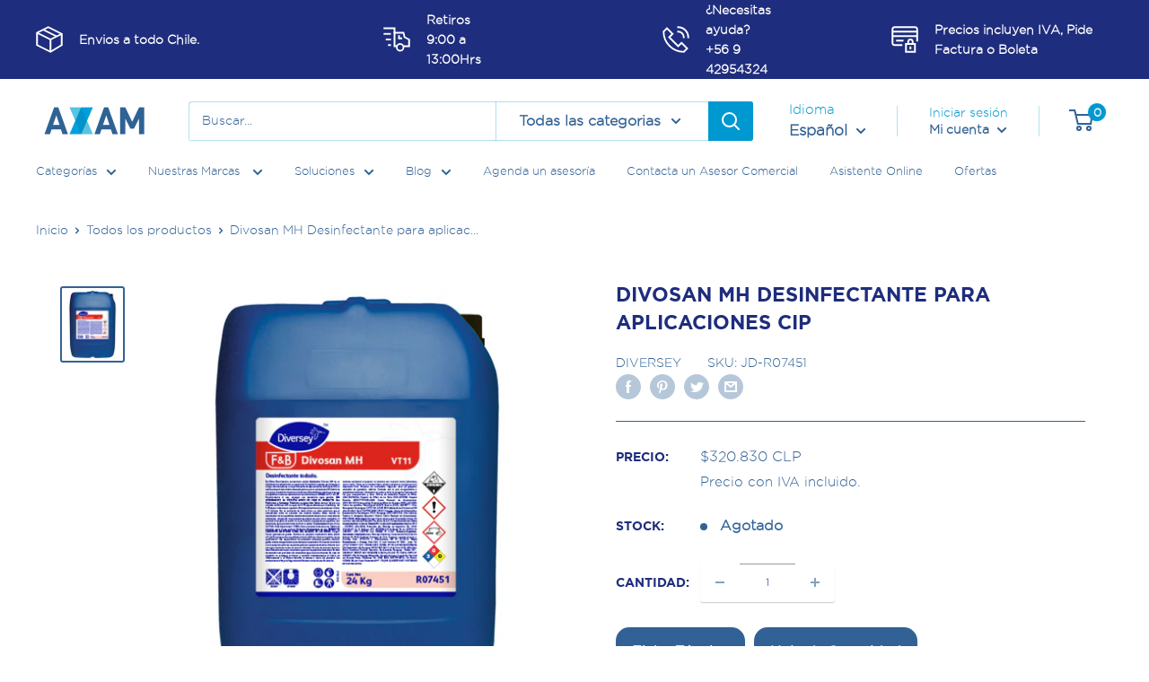

--- FILE ---
content_type: text/css
request_url: https://axam.cl/cdn/shop/t/21/assets/ecom-style.css?v=149517704933053898301764767401
body_size: 1637
content:
@font-face{font-family:Gotham Light;src:url(Gotham-Light.eot);src:url(Gotham-Light.eot?#Gotham-Light) format("embedded-opentype"),url(Gotham-Light.woff2) format("woff2"),url(Gotham-Light.woff) format("woff"),url(Gotham-Light.ttf) format("truetype"),url(Gotham-Light.svg#Gotham-Light) format("svg");font-weight:400;font-style:normal;font-display:swap}@font-face{font-family:Gotham Bold;src:url(Gotham-Bold.eot);src:url(Gotham-Bold.eot?#Gotham-Bold) format("embedded-opentype"),url(Gotham-Bold.woff2) format("woff2"),url(Gotham-Bold.woff) format("woff"),url(Gotham-Bold.otf) format("opentype"),url(sGotham-Bold.svg#Gotham-Bold) format("svg");font-weight:400;font-style:normal;font-display:swap}.heading,#shopify-product-reviews .spr-header-title,.rte h1,.rte h2,.rte h3,.rte h4,.rte h5,.rte h6,.shopify-policy__title h1,h1,h2,h3,h4,h5,h6,.collection-item__title.text--strong,.product-item__title.text--strong.link,.rawa-title,.text-with-icons__title.text--strong,.product-form__info-title{font-family:Gotham Bold!important;text-transform:uppercase!important}body,p,a,btn,.price,.announcement-bar__button.hidden-phone,.search-bar__input,.product-form__add-button.button.button--primary,.shopify-payment-button__button--unbranded,.quantity-selector__value,.form__submit.form__submit--tight.button.button--primary,.form__input-wrapper--labelled .form__field,.rawa-note,.rawa-description,#rawa-response-message,.rawa-body{font-family:Gotham Light!important}.section__title.heading.h3,.product-item__vendor.link{text-align:left!important}.section__header{align-content:center;flex-direction:column;align-items:center}.section__title.heading.h3{font-size:1.7rem!important}#footer\[footer\]\[contact\]\[email\]{border:solid 1px #326295!important}.lista-azul{text-align:left!important;color:#fff!important;background-color:#326295!important;width:fit-content!important;padding:1rem 2rem!important;margin:auto!important;border-radius:.8rem!important}.lista-azul-marcas{text-align:left!important;color:#fff!important;background-color:#326295!important;width:fit-content!important;padding:1rem 2rem!important;margin:auto!important;border-radius:.8rem!important;font-family:Gotham Bold!important}.texto-blanco{color:#fff!important}.texto-blanco-centrado{color:#fff!important;text-align:center!important;bottom-margin:0px!important}.form__submit.form__submit--tight.button.button--primary{color:#326295!important}.cart-recap__price-line span{text-transform:uppercase!important;font-weight:800!important;font-family:Gotham Bold!important}footer .footer__block-list .contact-info li{position:relative;padding-left:30px;margin-bottom:15px;list-style:none}footer .footer__block-list .contact-info li a{text-decoration:none}footer .footer__block-list .contact-info i{padding-right:0;position:absolute;line-height:1.5em;left:0;color:#fff}ul.contact-info{padding:0;margin:0;clear:both}.image-with-text .bodega-axam .contact-info li{position:relative;padding-left:30px;margin-bottom:15px;list-style:none}.image-with-text .bodega-axam .contact-info li a{text-decoration:none}.image-with-text .bodega-axam .contact-info i{padding-right:0;position:absolute;line-height:1.5em;left:0;color:#2f6295}@media (max-width: 1024px) and (min-width: 768px) and (orientation : portrait){.footer__block-item{flex:1 0 33.3%!important;padding:10px 15px!important;max-width:none!important}.form__submit.form__submit--tight.button.button--primary{margin-left:10px}.footer__newsletter-form{display:flex;flex-direction:row}.form__input-wrapper{margin-bottom:0!important}.form__submit{margin-top:0!important}.footer__aside{flex-wrap:nowrap!important;margin-top:0!important;align-items:center!important}.footer__aside-item--copyright{margin-top:0!important}}@media (max-width: 1024px) and (min-width: 768px) and (orientation : landscape){.footer__block-item{padding:20px 12px!important;font-size:12px!important}.footer__aside-item--copyright{align-self:center!important}.footer__block-item--newsletter{flex:1 0 auto!important}.footer__aside{margin-top:10px!important}}@media (min-width: 1025px) and (max-width: 1192px){.footer__block-item{padding:20px 12px!important;font-size:12px!important}.footer__aside-item--copyright{align-self:center!important}.footer__block-item--newsletter{flex:1 0 auto!important}.footer__aside{margin-top:10px!important}}.footer__aside-title{margin-right:10px}@media screen and (min-width: 641px){.footer__aside-item--social{margin-top:15px!important;display:flex}}@media screen and (min-width: 1025px){.footer__aside-item--copyright{align-self:center!important}.footer__aside{margin-top:5px!important}}@media screen and (min-width: 768px){.footer__wrapper{padding:50px 0 25px!important}}@media (max-width: 767px){.button_flex_producto{display:flex;flex-direction:row}.button_flex_producto a{font-size:13px;line-height:normal;padding:18px;margin-right:5px;border-radius:15px}}@media (min-width: 768px){.button_flex_producto{display:flex;justify-content:flex-start}.bf-ml{line-height:normal;padding:18px;margin-right:10px;border-radius:15px}}.contact-with-text-block{display:block!important}@media screen and (min-width: 1000px){.contact-width-text{align-items:flex-start!important}}.rich-text-bullet ul li:before{position:absolute;content:"";left:-18px;top:.8em;height:5px;width:5px;border-radius:100%;background:#fff}@media (max-width: 767px){.footer__aside-item--social{display:flex;justify-content:center;flex-direction:column;align-items:center}.footer__aside-title{margin-bottom:0!important;margin-right:0!important}.footer__aside-item--copyright{margin-top:5px!important}.footer__aside{align-items:center;text-align:center}}.button--terceary{background:#2f6295;color:#fff}.product-item__info-inner{text-align:left}.pro-ite-collection .product-item__title,.pro-ite-collection .product-item__vendor,.pro-ite-collection{text-align:left!important}@media (min-width: 1025px) and (max-width: 1440px){.container-medium{padding:0 100px!important}}.collection-item__title{font-size:13px}@media (min-width: 768px){.footer__link-item,.footer__aside-title{font-size:12.5px}.footer__title{font-size:12.5px!important}footer .footer__block-list .contact-info li{font-size:12.5px}.footer__newsletter-text p,.footer__aside-item--copyright{font-size:12.5px}.quick-links-copy{padding:20px 10px 0}}.footer__newsletter-form{display:flex}.form__submit--tight{margin-top:0!important;font-size:12.5px!important}.form__input-wrapper{margin-bottom:0!important}@media (min-width: 768px){.product-item__title,.product-item__price-list .price{font-size:12px!important}.product-item__action-button,.product-form__payment-container p,.product-single__description p{font-size:12.5px!important}.product-item__inventory,.rating__stars span{font-size:12px!important}}@media (min-width: 768px){.product-meta__title{font-size:22px!important}.product-form__info-title{font-size:14px!important}span.price{font-size:15.5px!important}}.text-with-icons__title,.text-with-icons__content p{font-size:14px!important}.border-tracking{border:1px solid rgb(50 98 149);box-shadow:none!important}span.spr-starrating.spr-badge-starrating{margin-right:10px}.spr-badge{display:flex!important;flex-direction:row;align-items:center}.meta-referente-reviews{display:flex;justify-content:space-between}@media (min-width: 768px){.nav-bar__link{font-size:13px!important}.nav-dropdown__link_padre{font-size:13.5px!important}.nav-dropdown-hijo,.nav-dropdown__link{font-size:13px!important}.hidden-pocket,input.search-bar__input{font-size:13.5px!important}}.new-grid{display:flex;flex-wrap:wrap;margin-left:-10px;margin-right:-10px;word-break:break-word}.new-grid[data-type=subcollections]{margin-bottom:20px;padding-bottom:5px}@media only screen and (max-width: 768px){.scrollable-grid--small{overflow:hidden;overflow-x:auto;flex-wrap:nowrap;justify-content:flex-start;margin:-10px -17px 0 0;padding:10px 17px 0 0}.scrollable-grid--small[data-type=subcollections]{margin-left:-16px;margin-bottom:0;padding-bottom:10px}}@media only screen and (max-width: 768px){.scrollable-grid--small .grid-item{flex:0 0 45%}.scrollable-grid--small[data-type=subcollections] .grid-item{flex:0 0 30%}}[data-view=scrollable] .grid-item{flex:0 0 16.66667%;max-width:250px}.grid-item{flex:0 0 100%;align-items:stretch;display:flex;margin-bottom:10px;padding-left:10px;padding-right:10px}@media only screen and (min-width: 769px){.collection-item{margin-bottom:15px}}.collection-item-filter{position:relative;display:block;flex:1 1 100%;text-align:center;margin-bottom:5px}.collection-image--circle,.collection-image--square{padding-bottom:100%}.collection-image--circle{border-radius:50%;overflow:hidden}.collection-image-wrap:hover{transform:translateY(-3px);box-shadow:0 3px 10px #0000001a}.collection-image-wrap{position:relative;transition:all .2s ease}.collection-image--circle:after{border-radius:50%}.collection-image-wrap:after{content:"";display:block;position:absolute;top:0;right:0;bottom:0;left:0;z-index:1;background-color:#00000007;pointer-events:none;transition:all .2s ease}.image-wrap{background:#fff;overflow:hidden}.image-wrap img:not([role=presentation]){display:block}.collection-image img{position:absolute;-o-object-fit:contain;object-fit:contain;padding:10%}img[data-sizes=auto]{display:block;width:100%}.lazyloaded{top:0;left:0;height:100%;animation:fade-in .5s cubic-bezier(.29,.65,.58,1) forwards}.mini-cart__product-vendor,.mini-cart__product-title,.mini-cart__price-list span,.quantity-selector__value,.mini-cart__quantity-remove,.mini-cart__quantity>.quantity-selector>.quantity-selector__button{font-size:12px!important}.mini-cart__recap-price-line span,.mini-cart__button-container>.button-group>.button{font-size:14px!important}.mg-auto{margin:auto}.spr-summary-actions{position:relative!important}.spr-summary-caption{margin-right:30px}
/*# sourceMappingURL=/cdn/shop/t/21/assets/ecom-style.css.map?v=149517704933053898301764767401 */


--- FILE ---
content_type: application/x-javascript; charset=utf-8
request_url: https://bundler.nice-team.net/app/shop/status/multitienda-en-linea.myshopify.com.js?1769384387
body_size: -383
content:
var bundler_settings_updated='1716560720';

--- FILE ---
content_type: text/javascript; charset=utf-8
request_url: https://axam.cl/products/divosan-mh-desinfectante-para-aplicaciones-cip.js?currency=CLP&country=CL
body_size: 984
content:
{"id":8038294323451,"title":"Divosan MH Desinfectante para aplicaciones CIP","handle":"divosan-mh-desinfectante-para-aplicaciones-cip","description":"Desinfectante lodado para aplicaciones CIP\u003cbr data-mce-fragment=\"1\"\u003e\u003cbr data-mce-fragment=\"1\"\u003eDivosan MH es un líquido desinfectante iodado base ácido, especialmente\u003cbr data-mce-fragment=\"1\"\u003eindicado para su uso en procesos CIP de la industria procesadora de alimentos,\u003cbr data-mce-fragment=\"1\"\u003elácteos y bebidas.\u003cbr\u003e\u003cbr data-mce-fragment=\"1\"\u003e\u003cstrong\u003eAplicaciones\u003c\/strong\u003e\u003cbr data-mce-fragment=\"1\"\u003eDivosan MH es una formulación única de un sistema “bi-halogenado” derivado\u003cbr data-mce-fragment=\"1\"\u003edel iodo, en un medio fuertemente ácido. Divosan MH es un desinfectante\u003cbr data-mce-fragment=\"1\"\u003ealtamente efectivo hacia todo tipo de microorganismos, incluyendo bacterias,\u003cbr data-mce-fragment=\"1\"\u003elevaduras, hongos y esporas.\u003cbr data-mce-fragment=\"1\"\u003eDivosan MH esta diseñado para su uso como desinfectante terminal en\u003cbr data-mce-fragment=\"1\"\u003esistemas automatizados CIP. Prácticamente sin olor y muy baja corrosividad\u003cbr data-mce-fragment=\"1\"\u003ea las concentraciones de uso, sobre los materiales utilizados en la industria.\u003cbr data-mce-fragment=\"1\"\u003eDivosan MH no forma espuma, particularmente adecuado para la desinfección\u003cbr data-mce-fragment=\"1\"\u003ede circuitos de leche y bebidas, tanques, silos, llenadoras, máquinas de ordeñe\u003cbr data-mce-fragment=\"1\"\u003ey gran variedad de aplicaciones de la industria de alimentos.\u003cbr data-mce-fragment=\"1\"\u003eDivosan MH puede dosificarse automáticamente controlado por\u003cbr data-mce-fragment=\"1\"\u003econductividad, propiedad que también es utilizada en la automatización del\u003cbr data-mce-fragment=\"1\"\u003eCIP.\u003cbr\u003e\u003cbr data-mce-fragment=\"1\"\u003e\u003cstrong\u003eVentajas\u003c\/strong\u003e\u003cbr data-mce-fragment=\"1\"\u003e• Desinfectante altamente efectivo a muy bajas concentraciones.\u003cbr data-mce-fragment=\"1\"\u003e• Sin espuma y fácil enjuague, ideal para CIP.\u003cbr data-mce-fragment=\"1\"\u003e• Bajas temperaturas de uso.\u003cbr data-mce-fragment=\"1\"\u003e• Las soluciones de Divosan MH pueden ser recuperadas y reutilizadas.\u003cbr data-mce-fragment=\"1\"\u003e• Formulación ácida, efecto desincrustante, aún cuando se trabaja con\u003cbr data-mce-fragment=\"1\"\u003eaguas duras.\u003cbr data-mce-fragment=\"1\"\u003e• Económico, concentraciones de uso con alto rendimiento.\u003cbr data-mce-fragment=\"1\"\u003e• Puede ser controlado por conductividad.\u003cbr data-mce-fragment=\"1\"\u003e• Bajo impacto en efluentes, no contiene fósforo.\u003cbr data-mce-fragment=\"1\"\u003eModo de Empleo\u003cbr data-mce-fragment=\"1\"\u003eDivosan MH es utilizado a concentraciones de entre 0,10 y 0,50 % p\/p\u003cbr data-mce-fragment=\"1\"\u003edependiendo del tipo de aplicación.","published_at":"2023-01-11T17:11:03-03:00","created_at":"2023-01-11T17:11:02-03:00","vendor":"Diversey","type":"Desinfectante y Sanitizantes","tags":["Diversey","f\u0026b","food"],"price":32083000,"price_min":32083000,"price_max":32083000,"available":false,"price_varies":false,"compare_at_price":null,"compare_at_price_min":0,"compare_at_price_max":0,"compare_at_price_varies":false,"variants":[{"id":44304006643963,"title":"Default Title","option1":"Default Title","option2":null,"option3":null,"sku":"JD-R07451","requires_shipping":true,"taxable":true,"featured_image":null,"available":false,"name":"Divosan MH Desinfectante para aplicaciones CIP","public_title":null,"options":["Default Title"],"price":32083000,"weight":0,"compare_at_price":null,"inventory_management":"shopify","barcode":null,"requires_selling_plan":false,"selling_plan_allocations":[]}],"images":["\/\/cdn.shopify.com\/s\/files\/1\/0602\/5032\/5243\/products\/DivosanMHx24.jpg?v=1756802685"],"featured_image":"\/\/cdn.shopify.com\/s\/files\/1\/0602\/5032\/5243\/products\/DivosanMHx24.jpg?v=1756802685","options":[{"name":"Title","position":1,"values":["Default Title"]}],"url":"\/products\/divosan-mh-desinfectante-para-aplicaciones-cip","media":[{"alt":null,"id":31869104095483,"position":1,"preview_image":{"aspect_ratio":0.833,"height":630,"width":525,"src":"https:\/\/cdn.shopify.com\/s\/files\/1\/0602\/5032\/5243\/products\/DivosanMHx24.jpg?v=1756802685"},"aspect_ratio":0.833,"height":630,"media_type":"image","src":"https:\/\/cdn.shopify.com\/s\/files\/1\/0602\/5032\/5243\/products\/DivosanMHx24.jpg?v=1756802685","width":525}],"requires_selling_plan":false,"selling_plan_groups":[]}